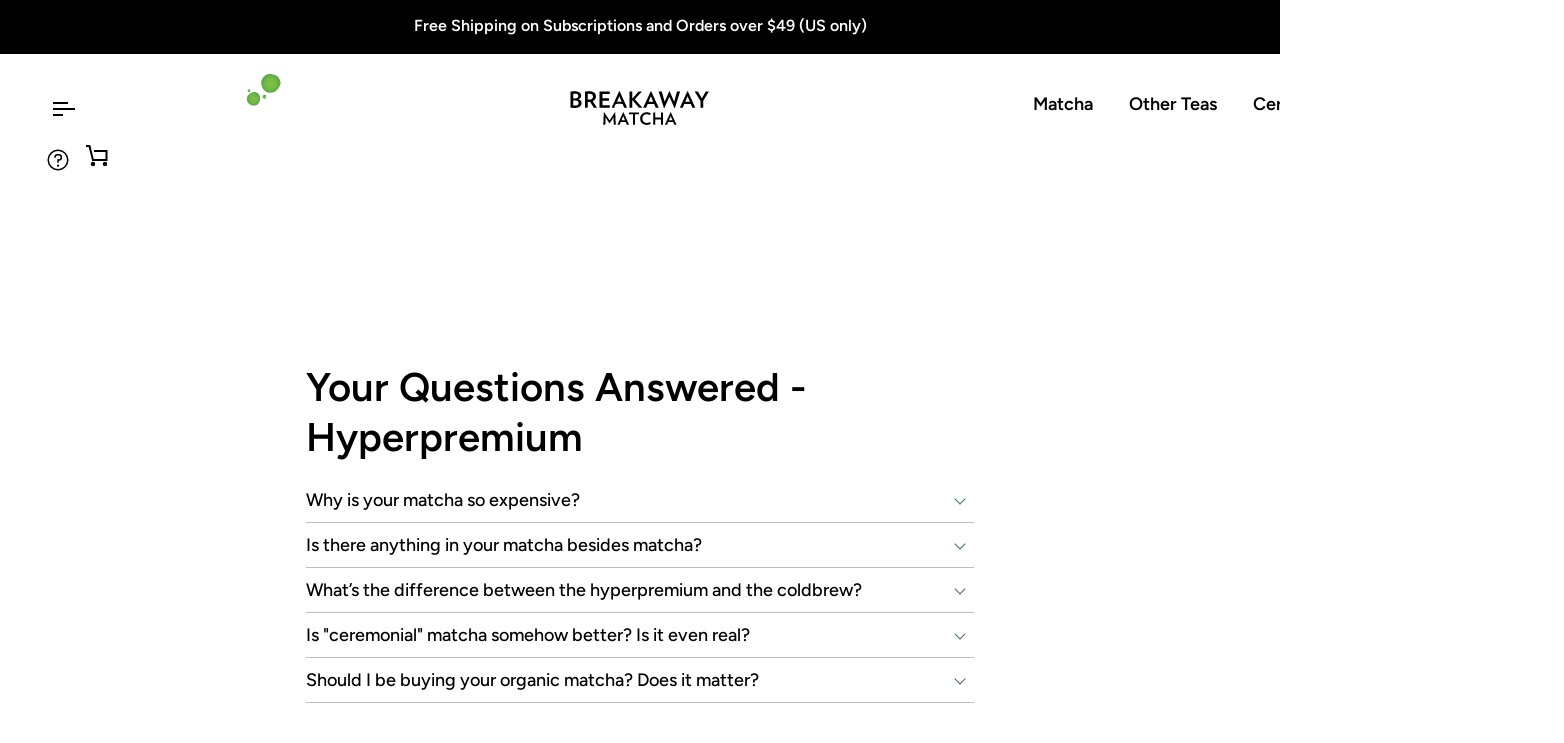

--- FILE ---
content_type: text/css
request_url: https://breakawaymatcha.com/cdn/shop/t/166/assets/custom.css?v=1601190596222916601764132080
body_size: 5080
content:
@font-face{font-family:Crimson Pro;src:url(/cdn/shop/files/CrimsonPro-Regular.ttf?v=1727307058)}@media (max-width: 920px){.footer__newsletter__body{flex-direction:column}.header__mobile__button{min-width:30px;max-width:30px}}.icon-help{fill:currentcolor}.header__mobile__right{justify-content:unset;margin-left:-20px}.header__mobile__right .header__mobile__button{justify-content:unset}.theme__header{z-index:100}.product__btn{display:flex;align-items:center;justify-content:center;padding:1.25rem;min-height:80px;font-size:1.5625rem;line-height:1;border-radius:.4375rem;transition:background .2sease-in-out;background-color:var(--color-black);color:var(--color-white);font-weight:700}.product__btn:hover{background-color:var(--COLOR-PRIMARY-HOVER);border-color:var(--COLOR-PRIMARY-HOVER)}:root{--color-grey-lighter: #b9c0c5;--color-grey-dove-lighter: #727272;--COLOR-PRIMARY: #000 !important;--COLOR-PRIMARY-HOVER: #669e24 !important;--color-grey-light: #e9e9e9;--color-grey-darker: #a1a1a1;--color-grey-dark: #c3c3c3;--color-grey-mercury: #e7e7e7;--color-grey-dove: #676767;--color-black: #000;--color-black-light: #292f35;--color-white: #fff;--color-white-dark: #c4c4c4;--color-white-alabaster: #f8f8f8;--color-green: #669e24;--color-accent-dark: #384d62;--color-accent: #669e24}body .selling-plan-dropdown{background-color:#fff!important}.product-single .product__media__wrapper{width:100%}.product-single .product__inner{max-width:100%;padding-left:0}@media (min-width: 768px){.product-single .product__media__wrapper{width:55%}}@media only screen and (min-width: 1200px){.product-single .product__media__wrapper{width:65.3802497162%}}@media (min-width: 768px){.product-single .product__main__content{width:45%;padding-left:30px}}@media only screen and (min-width: 1200px){.product-single .product__main__content{width:34.6197502838%;padding-left:80px}}.product-page .wrapper--full{max-width:2078px;padding:0 15px}@media only screen and (min-width: 375px){.product-page .wrapper--full{padding:0 35px}}@media (min-width: 768px){.product-page .wrapper--full{padding:0 50px}}@media only screen and (min-width: 1200px){.product-page .wrapper--full{padding:0 79px}}.product-page .custom-wrapper{padding:0 24px}.rc_block__serving{font-size:.875rem;line-height:1.14;font-weight:600}.collection__hero .hero__description p,.collection__hero .hero__description{margin:0 auto 1.5em;font-weight:500;font-size:22px;line-height:30px;max-width:500px}.search-grid{display:flex;margin:20px 0}h1 a,.h1 a,h2 a,.h2 a,h3 a,.sky-pilot-access-denied h5 a,.h3 a,h4 a,.h4 a,h5 a,.h5 a,h6 a,.h6 a{text-decoration:none!important;font-weight:inherit}.press-content{margin-top:20px!important}.press-date{margin-top:10px!important}@media (min-width: 1024px){.breadcrumb{margin:1.5625rem 0 3.125rem;font-size:.875rem}}.breadcrumb{margin:.9375rem 0 1.875rem;display:flex;font-size:.75rem}.breadcrumb a,.breadcrumb span{margin-right:.1875rem;text-decoration:none;line-height:normal;color:var(--color-black)}.breadcrumb .separator{font-family:Courier New,monospace;font-size:.875rem;margin-right:.3125rem}h3,.sky-pilot-access-denied h5,.sky-pilot-access-denied .h5,.h3{font-size:1.5em}h4,.h4{font-size:1.3125em}@media only screen and (min-width: 992px){.push--large--one-twelfth{left:8.333%}}@media only screen and (min-width: 992px){.large--ten-twelfths{width:83.333%}}.recipe-time-title{display:none!important}.recipe-timing{display:none}.share-block{display:flex;align-items:center;font-size:14px;justify-content:center}.share-block-icons{display:flex;align-items:center}body .share-block-icons a{text-decoration:none;border:0!important;padding:0!important;margin:0!important;display:flex;align-items:center;justify-content:center;width:25px;height:25px;font-size:14px}.share-block-icons span{display:none}body .collection__hero .hero__content__wrapper{left:0;right:0;transform:translateY(10%)}.collection__hero h1{font-weight:700;font-size:2.5em;margin-bottom:15px}.collection__nav{width:max-content;float:right;clear:both}.collection__nav button{border-right:0!important}.collection__active__filters__wrapper{clear:both}ul.press li{list-style:none;padding:60px 0 30px;border-bottom:1px solid var(--color-grey-lighter)}.page__template .wrapper--semi-narrow,.page__template .wrapper--narrow,.page__search .wrapper--narrow{max-width:740px}.full__page__form__wrapper{padding-top:100px}.full__page__form .btn--full{background-color:#000;color:#fff}.is-absolute .header__wrapper{position:absolute;z-index:11;width:100%}.template-index.is-absolute .logo-image{fill:#000}.is-absolute .logo-image{fill:#fff}.is-absolute .header__wrapper .theme__header{background-color:transparent!important}.product__grid__price__sold{display:none}.parallax-image{position:absolute;top:0;left:0;right:0;z-index:-1}.product-single__shipping-icon{width:1.875rem;margin-right:.3125rem}.product-single__shipping span{font-weight:600;font-size:16px}@media (min-width: 768px){.product-single__shipping{display:flex!important;align-items:center;justify-content:center;margin-top:.3125rem}}.product-single__shipping,.radio__legend{display:none}.radio__fieldset .radio__button input:checked~label{background-color:#fff;border:0;box-shadow:0 0 0 2px #0070c9;color:#000!important}.radio__fieldset .radio__button label span{color:#676767!important;font-weight:600!important}.radio__fieldset .radio__button label{border-radius:.4375rem;padding:5px 15px;height:80px;display:flex;flex-direction:column;background-color:#f8f8f8;border:1px solid var(--color-grey-lighter);text-align:center;justify-content:center;align-items:center}.media__thumb__wrapper{display:flex;justify-content:center;gap:48px;margin-top:48px}.media__thumb{width:16.6666666667%;height:100%;max-width:152px}.template-404 .main-content,.template-blog .main-content,.template-search .main-content{padding-top:100px}b,strong{font-weight:700!important}h2,.h2{font-size:2.25em}h1,.h1,h2,.h2,h3,.sky-pilot-access-denied h5,.sky-pilot-access-denied .h5,.h3,h4,.h4,h5,.h5,h6,.h6{margin:0 0 9px;line-height:1.4;font-weight:600}.breadcrumb{padding-bottom:30px}.breadcrumb a{font-weight:600}.rte p{font-size:18px;line-height:25.02px;margin:0 0 30px}.checkout__button{min-height:80px;padding:1.25rem;border-radius:.4375rem;transition:background .2sease-in-out;background-color:var(--color-black);color:var(--color-white)}.for_desktop{display:block}.for_mobile{display:none!important}.brick__block__text__inner{max-width:650px;margin:0 auto}.jour_matcha p:not(.standard__kicker):not(.button-sub-text){color:#000;font-size:24px!important;font-weight:500}.jour_matcha h2{color:#000;font-size:60px!important;font-weight:800!important;line-height:62px}.jour_matcha .btn{padding:20px 32px;font-size:20px;font-weight:600;border-radius:6px;width:75%;margin-left:0}@media (max-width: 768px){.for_desktop{display:none!important}.for_mobile{display:block!important}.jour_matcha .btn{width:100%}.jour_matcha h2{font-size:36px!important}.jour_matcha p:not(.standard__kicker):not(.button-sub-text){color:#000;font-size:18px!important;font-weight:500}.breadcrumb{margin-top:0;margin-bottom:10px;padding:0 24px}.product-section.section-padding{padding-top:70px!important}.product-page .custom-wrapper{padding:0!important}.product__inner{padding-right:24px;padding-left:24px!important}.template-index product-grid-item{box-shadow:0 4px 4px #00000040;padding:20px 20px 5px;border-radius:7px;border:0;width:95%!important}.sliderow__title{font-size:18px}}.header__logo{margin:0;padding:0 2.5rem;background-image:url("data:image/svg+xml,%3Csvg viewBox=%270 0 46 43%27 xmlns=%27http://www.w3.org/2000/svg%27%3E%3Ctitle%3E spatter %3C/title%3E%3Cdefs%3E%3CradialGradient cx=%2750.303%25%27 cy=%2750.777%25%27 fx=%2750.303%25%27 fy=%2750.777%25%27 r=%2751%25%27 gradientTransform=%27matrix%281 0 0 .96286 0 .019%29%27 id=%27a%27%3E%3Cstop stop-color=%27%23FFF%27 offset=%270%25%27/%3E%3Cstop stop-color=%27%237DC242%27 offset=%270%25%27/%3E%3Cstop stop-color=%27%2375BB43%27 offset=%2753%25%27/%3E%3Cstop stop-color=%27%2356A645%27 offset=%27100%25%27/%3E%3C/radialGradient%3E%3CradialGradient cx=%2750.087%25%27 cy=%2750.778%25%27 fx=%2750.087%25%27 fy=%2750.778%25%27 r=%2751.863%25%27 gradientTransform=%27matrix%28.96962 0 0 1 .015 0%29%27 id=%27b%27%3E%3Cstop stop-color=%27%23FFF%27 offset=%270%25%27/%3E%3Cstop stop-color=%27%237DC242%27 offset=%270%25%27/%3E%3Cstop stop-color=%27%2375BB43%27 offset=%2753%25%27/%3E%3Cstop stop-color=%27%2356A645%27 offset=%27100%25%27/%3E%3C/radialGradient%3E%3CradialGradient cx=%2731.312%25%27 cy=%2758.252%25%27 fx=%2731.312%25%27 fy=%2758.252%25%27 r=%2754.216%25%27 gradientTransform=%27matrix%281 0 0 .922 0 .045%29%27 id=%27c%27%3E%3Cstop stop-color=%27%23FFF%27 offset=%270%25%27/%3E%3Cstop stop-color=%27%237DC242%27 offset=%270%25%27/%3E%3Cstop stop-color=%27%2375BB43%27 offset=%2753%25%27/%3E%3Cstop stop-color=%27%2356A645%27 offset=%27100%25%27/%3E%3C/radialGradient%3E%3CradialGradient cx=%2750.32%25%27 cy=%2757.938%25%27 fx=%2750.32%25%27 fy=%2757.938%25%27 r=%2756.071%25%27 gradientTransform=%27matrix%281 0 0 .8982 0 .059%29%27 id=%27d%27%3E%3Cstop stop-color=%27%23FFF%27 offset=%270%25%27/%3E%3Cstop stop-color=%27%237DC242%27 offset=%270%25%27/%3E%3Cstop stop-color=%27%2375BB43%27 offset=%2753%25%27/%3E%3Cstop stop-color=%27%2356A645%27 offset=%27100%25%27/%3E%3C/radialGradient%3E%3C/defs%3E%3Cg fill-rule=%27nonzero%27 fill=%27none%27%3E%3Cpath d=%27M15.74 27.85a5.35 5.35 0 0 0-.72-.62 8.59 8.59 0 0 0-2.25-1.34 7.42 7.42 0 0 0-3.12-.64 6 6 0 0 0-1.93.34c-.64.24-1.27.51-1.89.78a21.27 21.27 0 0 0-2.1 1.16 8.21 8.21 0 0 0-1.56 1.26 6.08 6.08 0 0 0-1.89 3.27A13.7 13.7 0 0 0 0 34.17c.02.831.1 1.66.24 2.48a5.32 5.32 0 0 0 .55 1.86 7.82 7.82 0 0 0 1.7 2.17c.52.449 1.079.85 1.67 1.2a12.35 12.35 0 0 0 1.65.95 8 8 0 0 0 1.94.55c.315-.012.63.032.93.13h.05a5.53 5.53 0 0 1 1.85-.22l.41.06a.09.09 0 0 0 .08 0 .16.16 0 0 1 .13-.06 3.42 3.42 0 0 0 1-.29 6.29 6.29 0 0 0 2.34-1.46 6.73 6.73 0 0 0 .65-.89 3 3 0 0 0 .65-.81s0-.08.09-.12c.09-.04.14-.06.12-.17.14 0 .13-.08.1-.2a.13.13 0 0 1 0-.06c.1 0 .15-.06.14-.16l.06-.13c.34-.336.567-.77.65-1.24a.07.07 0 0 1 0-.06.1.1 0 0 1 .05-.06c.05 0 .07 0 0-.12.22 0 .17-.16.13-.28l.07-.17c.12-.06.08-.17.05-.28v-.13a.16.16 0 0 0 .05-.1 4.33 4.33 0 0 0 .1-.71c0-.22.08-.47-.05-.68v-.27a2 2 0 0 0 .13-1.29c0-.68-.15-1.35-.22-2a6.62 6.62 0 0 0-1.57-3.76z%27 fill=%27url%28%23a%29%27 transform=%27translate%280 -1%29%27/%3E%3Cpath d=%27M45.35 12.7a7.72 7.72 0 0 0-.2-1.35 13 13 0 0 0-1.22-3.56 10.76 10.76 0 0 0-2.8-3.6 8.47 8.47 0 0 0-2.39-1.44c-.91-.33-1.84-.62-2.77-.92a29.13 29.13 0 0 0-3.34-.7 11.14 11.14 0 0 0-2.83-.08 8.58 8.58 0 0 0-5 1.76 20.42 20.42 0 0 0-2.23 2 22.28 22.28 0 0 0-2 2.9 7.49 7.49 0 0 0-1.11 2.52 11.17 11.17 0 0 0-.14 4c.142.968.37 1.922.68 2.85.242.875.55 1.73.92 2.56a11 11 0 0 0 1.6 2.41c.29.33.7.57.88 1l.05.06a7.81 7.81 0 0 1 2.2 1.5l.39.45a.14.14 0 0 0 .11 0 .24.24 0 0 1 .2.05c.41.275.863.481 1.34.61a8.8 8.8 0 0 0 3.87.61 9.45 9.45 0 0 0 1.52-.33 4.29 4.29 0 0 0 1.44-.26s.12 0 .21-.05.21.07.28-.06h.05c.14.13.21 0 .29-.14h.06c.13.07.23.08.3 0l.19-.09a3.17 3.17 0 0 0 1.71-.76.2.2 0 0 1 0-.08.11.11 0 0 1 .11 0c.07 0 .12 0 .14-.11.28.17.34 0 .41-.18l.23-.11c.18.05.23-.11.3-.26l.18-.1a.22.22 0 0 0 .14-.06c.32-.25.615-.532.88-.84.2-.24.52-.43.57-.79l.18-.2a2.67 2.67 0 0 0 1.32-1.27c.59-.77 1.08-1.6 1.61-2.4a9.36 9.36 0 0 0 1.67-5.54z%27 fill=%27url%28%23b%29%27 transform=%27translate%280 -1%29%27/%3E%3Cpath d=%27M4.06 22.13a.86.86 0 0 0-.14-.13 1.56 1.56 0 0 0-.45-.26 1.31 1.31 0 0 0-.62-.13 1 1 0 0 0-.38.07c-.13 0-.25.1-.38.15a3.3 3.3 0 0 0-.41.23 1.54 1.54 0 0 0-.31.25A1.24 1.24 0 0 0 1 23a3 3 0 0 0-.05.42 2.81 2.81 0 0 0 0 .5c.017.125.054.247.11.36.09.163.205.311.34.44a4 4 0 0 0 .33.24c.107.066.217.126.33.18.123.058.255.095.39.11a.57.57 0 0 1 .18 0c.123-.02.247-.02.37 0h.12a.47.47 0 0 0 .2-.06 1.28 1.28 0 0 0 .47-.29 1.54 1.54 0 0 0 .21-.23s.1-.1.12-.16a.57.57 0 0 0 .12-.23v-.05-.05a.68.68 0 0 0 0-.14v-.14a.39.39 0 0 0 0-.26v-.41a1.25 1.25 0 0 0-.18-1.1z%27 fill=%27url%28%23c%29%27 transform=%27translate%280 -1%29%27/%3E%3Cpath d=%27M25.73 29.58a1.81 1.81 0 0 0-.21-.18 2.76 2.76 0 0 0-.68-.4 2.08 2.08 0 0 0-.92-.19 1.86 1.86 0 0 0-.58.1l-.56.23c-.22.1-.42.23-.63.35a2.33 2.33 0 0 0-.46.37 1.88 1.88 0 0 0-.57 1 6 6 0 0 0-.08.63 6 6 0 0 0 .07.73c.021.196.079.386.17.56.123.244.293.461.5.64a4.2 4.2 0 0 0 .5.36c.155.107.32.2.49.28.185.08.38.138.58.17a.68.68 0 0 1 .28 0 1.48 1.48 0 0 1 .55-.06h.13a.89.89 0 0 0 .29-.08c.265-.09.505-.24.7-.44a1.64 1.64 0 0 0 .2-.26s.16-.15.19-.24v-.06s.05 0 0-.05a.75.75 0 0 0 .17-.36c.07 0 .06-.05 0-.09v-.05-.08a1.52 1.52 0 0 0 0-.21.35.35 0 0 0 0-.2v-.06a.5.5 0 0 0 0-.38c0-.2 0-.4-.06-.6a2 2 0 0 0-.07-1.43z%27 fill=%27url%28%23d%29%27 transform=%27translate%280 -1%29%27/%3E%3C/g%3E%3C/svg%3E%0A");background-position:0% top;background-repeat:no-repeat;background-size:34px auto}.header__wrapper{--border: transparent !important}.theme__header{min-height:112px;display:flex;align-items:center;padding-top:20px}.navlink,.navlink span{font-size:18px;font-weight:600;line-height:24px}.header__desktop__bar__c{display:flex;align-items:center;justify-content:center;flex-direction:column}.main-menu__item-collection{display:flex;justify-content:space-between}.main-menu__item-collection>div+div{margin-left:36px}.main-menu__item-collection>div>a,.main-menu__item-collection>div>a span{font-size:18px;font-weight:600;line-height:24.59px;display:block;text-transform:none;padding:0;margin:18px 0 7px}.header__desktop__bar__r{align-items:flex-start}.main-menu__content-link{font-size:16px;font-weight:600;line-height:21.712px;display:flex}.main-menu__content-link svg{margin-top:3px}.header__dropdown{width:100%;left:0;right:0;margin:0!important}.header__dropdown__inner{display:flex;justify-content:center;align-items:center;margin:0 auto;gap:40px}.header__dropdown__inner a{width:25%;max-width:248px;padding:41px 0 0}.dropdown-image{background-size:cover;width:100%;padding-top:100%;margin-bottom:20px}.parent.is-visible .navlink svg{transform:rotate(180deg)}.standard__kicker{font-size:18px;font-weight:600;line-height:24px;margin-top:12px}.button-sub-text{color:#000;font-size:14px;text-align:left;font-weight:800;line-height:20px;margin-top:10px;display:inline-block}.left-align h1,.left-align h2,.left-align h3,.left-align p{text-align:left}.feature_subtitle{margin-bottom:40px;font-size:24px;font-weight:500;line-height:32px}.product-single__subtitle{font-weight:500;line-height:15px;font-size:13px;font-style:italic}.product__grid__title__wrapper{flex-direction:column;align-items:flex-start}.kl_reviews__stars_badge .kl_reviews__full_star,.kl_reviews__stars_badge .kl_reviews__partial_star{width:15px!important}.template-collection .product-grid-item-wrapper{border:1px solid var(--color-grey-lighter);padding:20px 20px 5px;border-radius:7px;margin-bottom:30px}.template-collection .js-grid[data-grid-large="2"]{gap:30px}.product-badge{padding:8px 12px;background-color:var(--color-black-light);color:var(--color-white);max-width:max-content;font-size:13px;font-weight:500;top:20px;z-index:2;right:20px;border-radius:9999px;position:absolute}.product__main__content .product-single__subtitle{margin:0 0 .3125rem;font-size:1.125rem;line-height:1.6;font-weight:400;font-style:italic}.template-index product-grid-item{box-shadow:0 4px 8px #00000040;padding:20px 20px 5px;border-radius:7px;border:0}.wrapper--semi-narrow,.wrapper--narrow{margin:0 auto;padding-left:var(--outer);padding-right:var(--outer);width:100%;max-width:1180px}.popup-opened:before{content:"";position:fixed;left:0;background:#0000007d;height:100%;width:100%;top:0;z-index:9999}.popup_show{color:#008cdb;cursor:pointer;font-size:18px;line-height:25px;overflow-wrap:break-word;letter-spacing:0px;margin-bottom:20px;display:inline-block;margin-top:18px}.popup p{font-size:18px;align-self:center;font-family:Avenir;font-weight:400;line-height:28px;color:#000;border:none}.popup{text-decoration:none!important;padding-left:40px;padding-right:40px;padding-top:90px;border-radius:15px;max-width:570px}.popup p strong{font-size:36px;text-align:left;font-family:Avenir Next,sans-serif;font-weight:900;line-height:40px}.popup_close{background:#f2f2f7;width:40px;height:40px;font-size:19px;text-decoration:navajowhite;text-align:center;border-radius:50%;font-weight:600;line-height:38px;left:20px;top:30px;font-family:Avenir Next,sans-serif}.footer__title{display:none}.newsletter-block .footer__aside{max-width:100%;flex:0 0 100%}.footer__newsletter__body{display:flex}.newsletter-left{margin-right:5%;width:30%;min-width:336px;font-size:1.25rem}.newsletter-left p{font-size:1.25rem}.newsletter-left h3{font-size:1.875rem;font-weight:600}.newsletter-right{width:65%}.newsletter-block .input-group-button [class^=icon]{stroke:#7ab800}.footer-quicklinks{font-family:var(--font-header);text-transform:uppercase;display:flex;flex-wrap:wrap;margin:0;background-image:url("data:image/svg+xml,%3Csvg viewBox=%270 0 46 43%27 xmlns=%27http://www.w3.org/2000/svg%27%3E%3Ctitle%3E spatter %3C/title%3E%3Cdefs%3E%3CradialGradient cx=%2750.303%25%27 cy=%2750.777%25%27 fx=%2750.303%25%27 fy=%2750.777%25%27 r=%2751%25%27 gradientTransform=%27matrix%281 0 0 .96286 0 .019%29%27 id=%27a%27%3E%3Cstop stop-color=%27%23FFF%27 offset=%270%25%27/%3E%3Cstop stop-color=%27%237DC242%27 offset=%270%25%27/%3E%3Cstop stop-color=%27%2375BB43%27 offset=%2753%25%27/%3E%3Cstop stop-color=%27%2356A645%27 offset=%27100%25%27/%3E%3C/radialGradient%3E%3CradialGradient cx=%2750.087%25%27 cy=%2750.778%25%27 fx=%2750.087%25%27 fy=%2750.778%25%27 r=%2751.863%25%27 gradientTransform=%27matrix%28.96962 0 0 1 .015 0%29%27 id=%27b%27%3E%3Cstop stop-color=%27%23FFF%27 offset=%270%25%27/%3E%3Cstop stop-color=%27%237DC242%27 offset=%270%25%27/%3E%3Cstop stop-color=%27%2375BB43%27 offset=%2753%25%27/%3E%3Cstop stop-color=%27%2356A645%27 offset=%27100%25%27/%3E%3C/radialGradient%3E%3CradialGradient cx=%2731.312%25%27 cy=%2758.252%25%27 fx=%2731.312%25%27 fy=%2758.252%25%27 r=%2754.216%25%27 gradientTransform=%27matrix%281 0 0 .922 0 .045%29%27 id=%27c%27%3E%3Cstop stop-color=%27%23FFF%27 offset=%270%25%27/%3E%3Cstop stop-color=%27%237DC242%27 offset=%270%25%27/%3E%3Cstop stop-color=%27%2375BB43%27 offset=%2753%25%27/%3E%3Cstop stop-color=%27%2356A645%27 offset=%27100%25%27/%3E%3C/radialGradient%3E%3CradialGradient cx=%2750.32%25%27 cy=%2757.938%25%27 fx=%2750.32%25%27 fy=%2757.938%25%27 r=%2756.071%25%27 gradientTransform=%27matrix%281 0 0 .8982 0 .059%29%27 id=%27d%27%3E%3Cstop stop-color=%27%23FFF%27 offset=%270%25%27/%3E%3Cstop stop-color=%27%237DC242%27 offset=%270%25%27/%3E%3Cstop stop-color=%27%2375BB43%27 offset=%2753%25%27/%3E%3Cstop stop-color=%27%2356A645%27 offset=%27100%25%27/%3E%3C/radialGradient%3E%3C/defs%3E%3Cg fill-rule=%27nonzero%27 fill=%27none%27%3E%3Cpath d=%27M15.74 27.85a5.35 5.35 0 0 0-.72-.62 8.59 8.59 0 0 0-2.25-1.34 7.42 7.42 0 0 0-3.12-.64 6 6 0 0 0-1.93.34c-.64.24-1.27.51-1.89.78a21.27 21.27 0 0 0-2.1 1.16 8.21 8.21 0 0 0-1.56 1.26 6.08 6.08 0 0 0-1.89 3.27A13.7 13.7 0 0 0 0 34.17c.02.831.1 1.66.24 2.48a5.32 5.32 0 0 0 .55 1.86 7.82 7.82 0 0 0 1.7 2.17c.52.449 1.079.85 1.67 1.2a12.35 12.35 0 0 0 1.65.95 8 8 0 0 0 1.94.55c.315-.012.63.032.93.13h.05a5.53 5.53 0 0 1 1.85-.22l.41.06a.09.09 0 0 0 .08 0 .16.16 0 0 1 .13-.06 3.42 3.42 0 0 0 1-.29 6.29 6.29 0 0 0 2.34-1.46 6.73 6.73 0 0 0 .65-.89 3 3 0 0 0 .65-.81s0-.08.09-.12c.09-.04.14-.06.12-.17.14 0 .13-.08.1-.2a.13.13 0 0 1 0-.06c.1 0 .15-.06.14-.16l.06-.13c.34-.336.567-.77.65-1.24a.07.07 0 0 1 0-.06.1.1 0 0 1 .05-.06c.05 0 .07 0 0-.12.22 0 .17-.16.13-.28l.07-.17c.12-.06.08-.17.05-.28v-.13a.16.16 0 0 0 .05-.1 4.33 4.33 0 0 0 .1-.71c0-.22.08-.47-.05-.68v-.27a2 2 0 0 0 .13-1.29c0-.68-.15-1.35-.22-2a6.62 6.62 0 0 0-1.57-3.76z%27 fill=%27url%28%23a%29%27 transform=%27translate%280 -1%29%27/%3E%3Cpath d=%27M45.35 12.7a7.72 7.72 0 0 0-.2-1.35 13 13 0 0 0-1.22-3.56 10.76 10.76 0 0 0-2.8-3.6 8.47 8.47 0 0 0-2.39-1.44c-.91-.33-1.84-.62-2.77-.92a29.13 29.13 0 0 0-3.34-.7 11.14 11.14 0 0 0-2.83-.08 8.58 8.58 0 0 0-5 1.76 20.42 20.42 0 0 0-2.23 2 22.28 22.28 0 0 0-2 2.9 7.49 7.49 0 0 0-1.11 2.52 11.17 11.17 0 0 0-.14 4c.142.968.37 1.922.68 2.85.242.875.55 1.73.92 2.56a11 11 0 0 0 1.6 2.41c.29.33.7.57.88 1l.05.06a7.81 7.81 0 0 1 2.2 1.5l.39.45a.14.14 0 0 0 .11 0 .24.24 0 0 1 .2.05c.41.275.863.481 1.34.61a8.8 8.8 0 0 0 3.87.61 9.45 9.45 0 0 0 1.52-.33 4.29 4.29 0 0 0 1.44-.26s.12 0 .21-.05.21.07.28-.06h.05c.14.13.21 0 .29-.14h.06c.13.07.23.08.3 0l.19-.09a3.17 3.17 0 0 0 1.71-.76.2.2 0 0 1 0-.08.11.11 0 0 1 .11 0c.07 0 .12 0 .14-.11.28.17.34 0 .41-.18l.23-.11c.18.05.23-.11.3-.26l.18-.1a.22.22 0 0 0 .14-.06c.32-.25.615-.532.88-.84.2-.24.52-.43.57-.79l.18-.2a2.67 2.67 0 0 0 1.32-1.27c.59-.77 1.08-1.6 1.61-2.4a9.36 9.36 0 0 0 1.67-5.54z%27 fill=%27url%28%23b%29%27 transform=%27translate%280 -1%29%27/%3E%3Cpath d=%27M4.06 22.13a.86.86 0 0 0-.14-.13 1.56 1.56 0 0 0-.45-.26 1.31 1.31 0 0 0-.62-.13 1 1 0 0 0-.38.07c-.13 0-.25.1-.38.15a3.3 3.3 0 0 0-.41.23 1.54 1.54 0 0 0-.31.25A1.24 1.24 0 0 0 1 23a3 3 0 0 0-.05.42 2.81 2.81 0 0 0 0 .5c.017.125.054.247.11.36.09.163.205.311.34.44a4 4 0 0 0 .33.24c.107.066.217.126.33.18.123.058.255.095.39.11a.57.57 0 0 1 .18 0c.123-.02.247-.02.37 0h.12a.47.47 0 0 0 .2-.06 1.28 1.28 0 0 0 .47-.29 1.54 1.54 0 0 0 .21-.23s.1-.1.12-.16a.57.57 0 0 0 .12-.23v-.05-.05a.68.68 0 0 0 0-.14v-.14a.39.39 0 0 0 0-.26v-.41a1.25 1.25 0 0 0-.18-1.1z%27 fill=%27url%28%23c%29%27 transform=%27translate%280 -1%29%27/%3E%3Cpath d=%27M25.73 29.58a1.81 1.81 0 0 0-.21-.18 2.76 2.76 0 0 0-.68-.4 2.08 2.08 0 0 0-.92-.19 1.86 1.86 0 0 0-.58.1l-.56.23c-.22.1-.42.23-.63.35a2.33 2.33 0 0 0-.46.37 1.88 1.88 0 0 0-.57 1 6 6 0 0 0-.08.63 6 6 0 0 0 .07.73c.021.196.079.386.17.56.123.244.293.461.5.64a4.2 4.2 0 0 0 .5.36c.155.107.32.2.49.28.185.08.38.138.58.17a.68.68 0 0 1 .28 0 1.48 1.48 0 0 1 .55-.06h.13a.89.89 0 0 0 .29-.08c.265-.09.505-.24.7-.44a1.64 1.64 0 0 0 .2-.26s.16-.15.19-.24v-.06s.05 0 0-.05a.75.75 0 0 0 .17-.36c.07 0 .06-.05 0-.09v-.05-.08a1.52 1.52 0 0 0 0-.21.35.35 0 0 0 0-.2v-.06a.5.5 0 0 0 0-.38c0-.2 0-.4-.06-.6a2 2 0 0 0-.07-1.43z%27 fill=%27url%28%23d%29%27 transform=%27translate%280 -1%29%27/%3E%3C/g%3E%3C/svg%3E%0A");background-repeat:no-repeat;background-position:center bottom 2.1875rem;background-size:2.875rem 2.75rem}@media (min-width: 768px){.footer-quicklinks{justify-content:space-between;padding-bottom:7rem}}@media (min-width: 1024px){.footer-quicklinks{padding-top:1.875rem}}.footer-quicklinks li{margin:0;width:50%;font-size:.875rem;font-weight:600}@media (min-width: 320px){.footer-quicklinks li{width:33%}}@media (min-width: 768px){.footer-quicklinks li{width:auto}}.footer-quicklinks li a{color:var(--color-white)}.footer-quicklinks li a:hover{color:var(--color-green)}.footer-quicklinks li ul{margin:0 0 2.5rem;padding-right:.625rem;line-height:2.5}.footer-quicklinks li li{width:100%;padding-right:.625rem;font-size:.75rem;font-weight:400;text-transform:none}.footer-quicklinks li li a{color:var(--color-white)}.footer__content__inner:last-child{padding-bottom:0}.collection__linklist{padding-bottom:60px;display:flex;flex-wrap:wrap}.collection__linklist-button:first-child{padding-left:0}.collection__linklist-button{margin-bottom:30px;text-decoration:none}.collection__linklist-button-inner{border:1px solid var(--color-grey-lighter);padding:20px;text-align:center;font-size:20px;font-weight:500;border-radius:7px;transition:all .2sease-in-out}.product__title__wrapper{display:flex;align-items:flex-start;flex-direction:column}.modal-button{font-size:.875rem;cursor:pointer}.popup,.modal-footer a,.modal-button{text-decoration:underline;color:#0070c9;font-weight:400}.acc{margin:0 auto;max-width:100%}.page-your-questions-answered .templateTitle{font-size:48px;line-height:48px;margin-bottom:30px}.acc__card{position:relative;border-bottom:1px solid #b9c0c5}.acc__title{color:#000;cursor:pointer;display:block;padding:10px 0;position:relative;text-align:left;font-size:18px;line-height:24px;font-weight:500}.acc__title:after{width:8px;height:8px;border-right:1px solid #4a6e78;border-bottom:1px solid #4a6e78;position:absolute;right:10px;content:" ";top:17px;transform:rotate(45deg);transition:all .2s ease-in-out}.acc__title.active:after{transform:rotate(-135deg);transition:all .2s ease-in-out}.acc__panel{background:#fff;color:#212121;display:none;margin:0;padding:0 0 15px;text-align:left;font-size:12px;line-height:16px}.packaged_cover .acc__panel p{margin:0 auto;max-width:100%}.page_data{max-width:900px;margin:0 auto;padding-top:80px}ul.tabs{margin:0;padding:0;list-style:none;display:inline-block;position:relative}ul.tabs>li,.rte ul.tabs>li{background:none;color:#000;display:inline-block;padding:10px 0;margin:0rem 3rem 0rem 0rem;font-weight:400;cursor:pointer;vertical-align:bottom;border-bottom:2px solid rgba(0,0,0,0)}ul.tabs>li.current,.rte ul.tabs>li.current{border-bottom:2px solid #b9c0c5;color:#656565;font-weight:700}.page_data h2{text-align:center}.packaged_cover{padding:50px 0}.acc__title{padding-right:20px}.acc__panel p{font-size:18px;line-height:24px}@media screen and (max-width: 750px){.page_data{padding-bottom:60px}}#quizEmbed{max-width:100%}@media screen and (min-width: 1920px){#quizEmbed div[data-tf-widget=LIakI6k3]{height:916px!important}}.desktop,.mobile{display:none}@media screen and (min-width: 768px){.desktop{display:block}}@media screen and (max-width: 767px){.mobile{display:block}}@media (max-width: 767.98px){.collection-description{font-size:1rem;font-weight:400;text-align:center;margin-bottom:1.5em}.template-collection .hero__description{display:none}}@media only screen and (min-width: 992px){.large--one-third{width:33.333%}}@media (min-width: 768px){.u-hide-on-medium{display:none}}@media only screen and (max-width: 1200px){.main-menu__item-collection,.header__desktop__bar__l{display:none}.header__logo{background-position:30% top;background-size:30px auto}.theme__header{padding-top:0;height:60px;min-height:60px}}@media only screen and (max-width: 600px){.header__logo{background-size:30px auto;background-position:20% 30%}}@media only screen and (max-width: 480px){.header__logo{background-size:30px auto;background-position:0% 30%}}body .slick-prev,body .slick-next{position:absolute;top:50%;margin-top:-124px;z-index:500;cursor:pointer;background:#0000;color:#0000;border:none;outline:none;opacity:.75;-webkit-text-size-adjust:none;font-size:1px;letter-spacing:-1px;-webkit-transition:opacity .2s ease-out;-moz-transition:opacity .2s ease-out;-ms-transition:opacity .2s ease-out;-o-transition:opacity .2s ease-out;transition:opacity .2s ease-out}body .slick-prev:before,body .slick-next:before{font-size:3rem;letter-spacing:normal;color:#ccc}body .slick-prev:hover,body .slick-next:hover{outline:none;opacity:1}body .slick-prev.slick-disabled:before,body .slick-next.slick-disabled:before{opacity:.75}body .slick-next{right:0;padding:100px 0 100px 20px}body .slick-prev{left:0;padding:100px 20px 100px 0}body .slick-slider{margin-bottom:5px}body .slick-dots{list-style:none;display:block;text-align:center;padding:0;margin:0 0 30px;width:100%}body .slick-dots li button{border:0;background:#0000;display:block;height:20px;width:20px;outline:none;line-height:0px;font-size:0px;color:#0000;padding:5px;cursor:pointer}body .slick-dots li button:hover,body .slick-dots li button:focus{outline:none}body .slick-dots li button:hover:before,body .slick-dots li button:focus:before{opacity:1}body .slick-dots li button:before{position:absolute;top:0;left:0;content:"\2022";width:20px;height:20px;font-size:17px;line-height:20px;text-align:center;color:#b9c0c5;opacity:.75;-webkit-font-smoothing:antialiased;-moz-osx-font-smoothing:grayscale}body .slick-dots li.slick-active button:before{color:#b9c0c5;opacity:1}@media (max-width: 767px){body .slick-dots{position:relative!important;display:flex!important;justify-content:center;align-items:center;text-align:center;width:100%}body .slick-dots li.slick-active button:before{color:#000}}
/*# sourceMappingURL=/cdn/shop/t/166/assets/custom.css.map?v=1601190596222916601764132080 */


--- FILE ---
content_type: text/css;charset=UTF-8
request_url: https://cached.rebuyengine.com/api/v1/widgets/styles?id=91512&format=css&cache_key=1769655090
body_size: -374
content:
#rebuy-widget-91512 .rebuy-variant-title{display:block}.rebuy-button.outline{padding-top:16px;padding-bottom:16px}.rebuy-cart__flyout-item-subscription .rebuy-button{font-size:18px}.rebuy-product-title clickable{font-size:18px}

--- FILE ---
content_type: text/javascript; charset=utf-8
request_url: https://breakawaymatcha.com/en-ca/products/matcha-frother.js
body_size: 371
content:
{"id":3736973639757,"title":"Matcha Frother","handle":"matcha-frother","description":"\u003cp\u003eWorking directly in the tumbler, this stylish frother takes just 10 seconds or so to make perfectly frothed matcha.\u003c\/p\u003e\n\u003cp\u003eIt produces a rich, creamy, thick green foam that, in addition to looking beautiful, aerates just the right amount of air into the matcha to produce optimum creamy results.\u003c\/p\u003e\n\u003cp\u003eGray satin finish. \u003c\/p\u003e\n\u003cp\u003eApprox. \u003cspan\u003e8.5\"H x 1.3\"W\u003c\/span\u003e\u003c\/p\u003e\n\u003cp\u003e\u003cspan\u003eRequires 2 AA batteries (not included)\u003c\/span\u003e\u003c\/p\u003e","published_at":"2019-08-23T03:31:44-07:00","created_at":"2019-08-23T03:31:44-07:00","vendor":"Breakaway Matcha","type":"Milk Frothers \u0026 Steamers","tags":["Discount Eligible","GF25","no-subscription","popup-exclude","Teaware"],"price":2700,"price_min":2700,"price_max":2700,"available":true,"price_varies":false,"compare_at_price":null,"compare_at_price_min":0,"compare_at_price_max":0,"compare_at_price_varies":false,"variants":[{"id":29133455360077,"title":"Default Title","option1":"Default Title","option2":null,"option3":null,"sku":"TW-FRTH","requires_shipping":true,"taxable":false,"featured_image":null,"available":true,"name":"Matcha Frother","public_title":null,"options":["Default Title"],"price":2700,"weight":109,"compare_at_price":null,"inventory_management":"shopify","barcode":"","requires_selling_plan":false,"selling_plan_allocations":[]}],"images":["\/\/cdn.shopify.com\/s\/files\/1\/0222\/8459\/9373\/products\/TW-FRTH_01.jpg?v=1570035990"],"featured_image":"\/\/cdn.shopify.com\/s\/files\/1\/0222\/8459\/9373\/products\/TW-FRTH_01.jpg?v=1570035990","options":[{"name":"Title","position":1,"values":["Default Title"]}],"url":"\/en-ca\/products\/matcha-frother","media":[{"alt":null,"id":2397029924941,"position":1,"preview_image":{"aspect_ratio":1.228,"height":819,"width":1006,"src":"https:\/\/cdn.shopify.com\/s\/files\/1\/0222\/8459\/9373\/products\/TW-FRTH_01.jpg?v=1570035990"},"aspect_ratio":1.228,"height":819,"media_type":"image","src":"https:\/\/cdn.shopify.com\/s\/files\/1\/0222\/8459\/9373\/products\/TW-FRTH_01.jpg?v=1570035990","width":1006}],"requires_selling_plan":false,"selling_plan_groups":[]}

--- FILE ---
content_type: text/javascript; charset=utf-8
request_url: https://breakawaymatcha.com/en-ca/products/matcha-sieve.js
body_size: 1076
content:
{"id":3736974262349,"title":"Matcha Sieve","handle":"matcha-sieve","description":"\u003cp\u003eThis elegant small sieve creates a perfectly smooth matcha brew. It's necessary to sieve matcha to prevent clumping; our tea is so finely ground that static electricity in the air creates clumping, and sieving dissipates the static to give you a creamy, flawless cup of matcha.\u003c\/p\u003e\n\u003cp\u003eThis sieve performs better when you don't wash it -- simply brush it clean with a toothbrush or other small brush. \u003c\/p\u003e\n\u003cp\u003e\u003cmeta charset=\"utf-8\"\u003e\u003cspan data-mce-fragment=\"1\"\u003eIf you must wash: \u003c\/span\u003e\u003cstrong data-mce-fragment=\"1\"\u003eHand wash only and thoroughly dry.\u003c\/strong\u003e\u003cspan data-mce-fragment=\"1\"\u003e Do not soak. \u003c\/span\u003e\u003cstrong data-mce-fragment=\"1\"\u003eNot\u003c\/strong\u003e\u003cspan data-mce-fragment=\"1\"\u003e dishwasher safe.\u003c\/span\u003e\u003c\/p\u003e\n\u003cp\u003eDimensions: 6.25\" x 3\"\u003c\/p\u003e","published_at":"2019-08-23T03:32:01-07:00","created_at":"2019-08-23T03:32:01-07:00","vendor":"Breakaway Matcha","type":"","tags":["Discount Eligible","GF25","no-subscription","popup-exclude","Teaware"],"price":1100,"price_min":1100,"price_max":1100,"available":true,"price_varies":false,"compare_at_price":null,"compare_at_price_min":0,"compare_at_price_max":0,"compare_at_price_varies":false,"variants":[{"id":29133456539725,"title":"Default Title","option1":"Default Title","option2":null,"option3":null,"sku":"TW-SIEV","requires_shipping":true,"taxable":true,"featured_image":null,"available":true,"name":"Matcha Sieve","public_title":null,"options":["Default Title"],"price":1100,"weight":23,"compare_at_price":null,"inventory_management":"shopify","barcode":"","requires_selling_plan":false,"selling_plan_allocations":[]}],"images":["\/\/cdn.shopify.com\/s\/files\/1\/0222\/8459\/9373\/products\/TW-SIEV_01.jpg?v=1569960636","\/\/cdn.shopify.com\/s\/files\/1\/0222\/8459\/9373\/products\/TW-SIEV_02.jpg?v=1569960651"],"featured_image":"\/\/cdn.shopify.com\/s\/files\/1\/0222\/8459\/9373\/products\/TW-SIEV_01.jpg?v=1569960636","options":[{"name":"Title","position":1,"values":["Default Title"]}],"url":"\/en-ca\/products\/matcha-sieve","media":[{"alt":null,"id":2379570905165,"position":1,"preview_image":{"aspect_ratio":1.227,"height":820,"width":1006,"src":"https:\/\/cdn.shopify.com\/s\/files\/1\/0222\/8459\/9373\/products\/TW-SIEV_01.jpg?v=1569960636"},"aspect_ratio":1.227,"height":820,"media_type":"image","src":"https:\/\/cdn.shopify.com\/s\/files\/1\/0222\/8459\/9373\/products\/TW-SIEV_01.jpg?v=1569960636","width":1006},{"alt":null,"id":2379579883597,"position":2,"preview_image":{"aspect_ratio":1.227,"height":820,"width":1006,"src":"https:\/\/cdn.shopify.com\/s\/files\/1\/0222\/8459\/9373\/products\/TW-SIEV_02.jpg?v=1569960651"},"aspect_ratio":1.227,"height":820,"media_type":"image","src":"https:\/\/cdn.shopify.com\/s\/files\/1\/0222\/8459\/9373\/products\/TW-SIEV_02.jpg?v=1569960651","width":1006}],"requires_selling_plan":false,"selling_plan_groups":[]}

--- FILE ---
content_type: text/javascript; charset=utf-8
request_url: https://breakawaymatcha.com/en-ca/products/mugicha.js
body_size: 1475
content:
{"id":9091934978273,"title":"Mugicha","handle":"mugicha","description":"\u003cp dir=\"ltr\"\u003e\u003cspan\u003eMugicha, or barley tea, is a caffeine-free tisane made from toasted barley (mugi). It’s smoky, nutty, and very aromatic, with a faint sweetness. Most Japanese households have a pitcher of mugicha in their fridges during the warmer months – it’s incredibly refreshing in hot, humid weather. But it’s also tasty served hot.\u003c\/span\u003e\u003c\/p\u003e\n\u003cp dir=\"ltr\"\u003e\u003cspan\u003eVery easy to make: simply place a bag in a small pitcher (ideally one that fits inside your fridge door), fill with filtered water, and place in the fridge for a few hours or overnight. \u003c\/span\u003e\u003c\/p\u003e\n\u003cp dir=\"ltr\"\u003e\u003cspan\u003eThese 8-gram bags are slightly oversized, and make a liter of tea. You can also use multiple bags to make a concentrate, and dilute with water to your liking. \u003c\/span\u003e\u003c\/p\u003e\n\u003cp dir=\"ltr\"\u003e\u003cspan\u003eAn excellent choice for staying well-hydrated during the day. It’s used extensively in Chinese medicine as an anti-inflammatory and for fatigue. It really does perk you up, all without caffeine!\u003c\/span\u003e\u003cspan style=\"text-decoration: underline;\"\u003e\u003c\/span\u003e\u003c\/p\u003e","published_at":"2025-10-02T16:42:14-07:00","created_at":"2025-10-02T07:11:21-07:00","vendor":"Breakaway Matcha","type":"","tags":["Discount Eligible","GF25","Other-Teas"],"price":1700,"price_min":1700,"price_max":3600,"available":true,"price_varies":true,"compare_at_price":null,"compare_at_price_min":0,"compare_at_price_max":0,"compare_at_price_varies":false,"variants":[{"id":47195934163169,"title":"5 bags","option1":"5 bags","option2":null,"option3":null,"sku":"MUGICHA-05","requires_shipping":true,"taxable":false,"featured_image":{"id":46887310491873,"product_id":9091934978273,"position":2,"created_at":"2025-10-02T16:36:24-07:00","updated_at":"2025-10-02T16:36:25-07:00","alt":null,"width":1232,"height":1004,"src":"https:\/\/cdn.shopify.com\/s\/files\/1\/0222\/8459\/9373\/files\/MUGICHA-05_01-tini.jpg?v=1759448185","variant_ids":[47195934163169]},"available":true,"name":"Mugicha - 5 bags","public_title":"5 bags","options":["5 bags"],"price":1700,"weight":28,"compare_at_price":null,"inventory_management":null,"barcode":"","featured_media":{"alt":null,"id":38197684306145,"position":2,"preview_image":{"aspect_ratio":1.227,"height":1004,"width":1232,"src":"https:\/\/cdn.shopify.com\/s\/files\/1\/0222\/8459\/9373\/files\/MUGICHA-05_01-tini.jpg?v=1759448185"}},"requires_selling_plan":false,"selling_plan_allocations":[]},{"id":47195934195937,"title":"15 Bags","option1":"15 Bags","option2":null,"option3":null,"sku":"MUGICHA-15","requires_shipping":true,"taxable":false,"featured_image":{"id":46885485478113,"product_id":9091934978273,"position":1,"created_at":"2025-10-02T07:51:36-07:00","updated_at":"2025-10-02T07:51:38-07:00","alt":null,"width":1232,"height":1004,"src":"https:\/\/cdn.shopify.com\/s\/files\/1\/0222\/8459\/9373\/files\/MUGICHA-15_01-tini.jpg?v=1759416698","variant_ids":[47195934195937]},"available":true,"name":"Mugicha - 15 Bags","public_title":"15 Bags","options":["15 Bags"],"price":3600,"weight":113,"compare_at_price":null,"inventory_management":"shopify","barcode":"","featured_media":{"alt":null,"id":38195994329313,"position":1,"preview_image":{"aspect_ratio":1.227,"height":1004,"width":1232,"src":"https:\/\/cdn.shopify.com\/s\/files\/1\/0222\/8459\/9373\/files\/MUGICHA-15_01-tini.jpg?v=1759416698"}},"requires_selling_plan":false,"selling_plan_allocations":[]}],"images":["\/\/cdn.shopify.com\/s\/files\/1\/0222\/8459\/9373\/files\/MUGICHA-15_01-tini.jpg?v=1759416698","\/\/cdn.shopify.com\/s\/files\/1\/0222\/8459\/9373\/files\/MUGICHA-05_01-tini.jpg?v=1759448185","\/\/cdn.shopify.com\/s\/files\/1\/0222\/8459\/9373\/files\/MUGICHA-02-tini.jpg?v=1759448500"],"featured_image":"\/\/cdn.shopify.com\/s\/files\/1\/0222\/8459\/9373\/files\/MUGICHA-15_01-tini.jpg?v=1759416698","options":[{"name":"Size","position":1,"values":["5 bags","15 Bags"]}],"url":"\/en-ca\/products\/mugicha","media":[{"alt":null,"id":38195994329313,"position":1,"preview_image":{"aspect_ratio":1.227,"height":1004,"width":1232,"src":"https:\/\/cdn.shopify.com\/s\/files\/1\/0222\/8459\/9373\/files\/MUGICHA-15_01-tini.jpg?v=1759416698"},"aspect_ratio":1.227,"height":1004,"media_type":"image","src":"https:\/\/cdn.shopify.com\/s\/files\/1\/0222\/8459\/9373\/files\/MUGICHA-15_01-tini.jpg?v=1759416698","width":1232},{"alt":null,"id":38197684306145,"position":2,"preview_image":{"aspect_ratio":1.227,"height":1004,"width":1232,"src":"https:\/\/cdn.shopify.com\/s\/files\/1\/0222\/8459\/9373\/files\/MUGICHA-05_01-tini.jpg?v=1759448185"},"aspect_ratio":1.227,"height":1004,"media_type":"image","src":"https:\/\/cdn.shopify.com\/s\/files\/1\/0222\/8459\/9373\/files\/MUGICHA-05_01-tini.jpg?v=1759448185","width":1232},{"alt":null,"id":38197689254113,"position":3,"preview_image":{"aspect_ratio":1.227,"height":1004,"width":1232,"src":"https:\/\/cdn.shopify.com\/s\/files\/1\/0222\/8459\/9373\/files\/MUGICHA-02-tini.jpg?v=1759448500"},"aspect_ratio":1.227,"height":1004,"media_type":"image","src":"https:\/\/cdn.shopify.com\/s\/files\/1\/0222\/8459\/9373\/files\/MUGICHA-02-tini.jpg?v=1759448500","width":1232}],"requires_selling_plan":false,"selling_plan_groups":[]}

--- FILE ---
content_type: text/javascript
request_url: https://breakawaymatcha.com/cdn/shop/t/166/assets/slick-slider-init.js?v=4864557861879726351763684831
body_size: -476
content:
document.addEventListener("DOMContentLoaded",function(){if(!(window.innerWidth>768)){var sections=document.querySelectorAll('.section-collection[data-slider-mobile="true"]');sections.length&&sections.forEach(function(section){var grid=section.querySelector(".js-grid");grid&&typeof $(grid).slick=="function"&&($(grid).hasClass("slick-initialized")||$(grid).slick({dots:!0,arrows:!1,infinite:!1,slidesToShow:1,slidesToScroll:1,mobileFirst:!0}))})}});
//# sourceMappingURL=/cdn/shop/t/166/assets/slick-slider-init.js.map?v=4864557861879726351763684831
